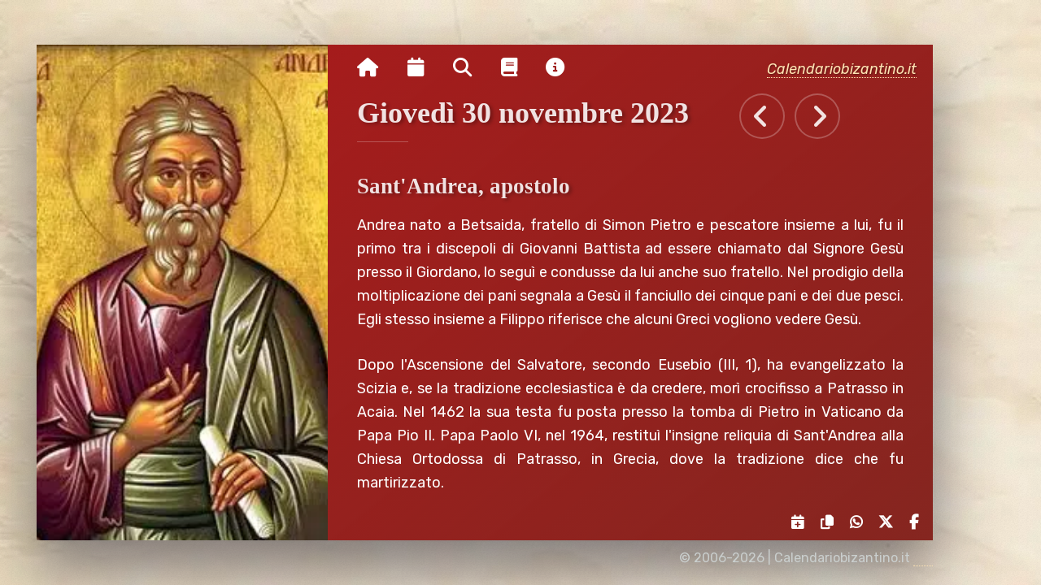

--- FILE ---
content_type: text/html; charset=UTF-8
request_url: https://calendariobizantino.it/Sant'Andrea,_apostolo-4.1701298800.0.html
body_size: 6052
content:
<!DOCTYPE html>
<html lang="it">
<head>
    <meta charset="UTF-8">
    <meta http-equiv="X-UA-Compatible" content="IE=edge">
    <meta name="viewport" content="width=device-width,initial-scale=1,maximum-scale=5,user-scalable=1,viewport-fit=cover">

    <title>Calendariobizantino.it &raquo; Giovedì 30 novembre 2023 &raquo; Sant'Andrea, apostolo</title>
    <meta name="description" content="Andrea nato a Betsaida, fratello di Simon Pietro e pescatore insieme a lui, fu il primo tra i discepoli di Giovanni Battista ad essere chiamato dal Signore Ges�...">
    <link rel="canonical" href="https://calendariobizantino.it/Sant'Andrea,_apostolo-4.1701298800.0.html">

    
    <!-- favicon image -->
    <link rel="icon" sizes="16x16" href="data/images/favicons/favicon-16x16.png">
    <link rel="icon" sizes="32x32" href="data/images/favicons/favicon-32x32.png">


    <!-- start stylesheet -->
    <noscript><link rel="stylesheet" href="/themes/zois/data/css/noscript.css"></noscript>
<link rel="stylesheet" href="/themes/zois/data/css/main.css?v=39">
<link rel="stylesheet" href="/themes/zois/data/css/main_typography.css?v=39">
<link rel="stylesheet" href="/themes/zois/data/css/main_typography_extra.css?v=39">

    <link rel="preconnect" href="https://fonts.googleapis.com">
    <link rel="preconnect" href="https://fonts.gstatic.com" crossorigin="anonymous">
    <link rel="stylesheet" href="https://fonts.googleapis.com/css?family=Source+Sans+Pro:300,400,300i,400i">
    <link href="https://fonts.googleapis.com/css?family=Rubik:300,400,300i,400i&display=swap" rel="stylesheet" type="text/css">
    <link rel="stylesheet" href="https://cdnjs.cloudflare.com/ajax/libs/font-awesome/6.5.0/css/all.min.css" crossorigin="anonymous" referrerpolicy="no-referrer" >	
    <!-- stop stylesheet -->

    
    <!-- Open Graph data -->
    <meta property="og:type" content="website">
    <meta property="og:locale" content="it">
    <meta property="og:site_name" content="Calendariobizantino.it">
    <meta id="og-title" property="og:title" content="Calendariobizantino.it » Giovedì 30 novembre 2023 » Sant'Andrea, apostolo" >
    <meta id="og-description" property="og:description" content="Andrea nato a Betsaida, fratello di Simon Pietro e pescatore insieme a lui, fu il primo tra i discepoli di Giovanni Battista ad essere chiamato dal Signore Ges�..." >
    <meta id="og-url" property="og:url" content="https://calendariobizantino.it/Sant'Andrea,_apostolo-4.1701298800.0.html" >
    <meta id="og-image" property="og:image" content="https://calendariobizantino.it/data/sections/calendario/icons/social/sant_andrea_apostolo.webp" >
    <meta name="theme-color" content="#ece3d2">
    <meta property="og:image:crop" content="top">  


    
    <!-- Twitter X data -->
    <meta id="twt-card" name="twitter:card" content="summary_large_image">
    <meta id="twt-site" name="twitter:site" content="@Calendariobiz">
    <meta id="twt-title" name="twitter:title" content="Calendariobizantino.it » Giovedì 30 novembre 2023 » Sant'Andrea, apostolo">
    <meta id="twt-description" name="twitter:description" content="Andrea nato a Betsaida, fratello di Simon Pietro e pescatore insieme a lui, fu il primo tra i discepoli di Giovanni Battista ad essere chiamato dal Signore Ges�...">
    <meta id="twt-creator" name="twitter:creator" content="@Calendariobiz">
    <meta id="twt-image" name="twitter:image" content="https://calendariobizantino.it/data/sections/calendario/icons/social/sant_andrea_apostolo.webp">
    <meta name="twitter:domain" content="calendariobizantino.it">
    <meta name="twitter:image:alt" content="Calendariobizantino.it » Giovedì 30 novembre 2023 » Sant'Andrea, apostolo">
    <!-- Controllo dell'immagine -->


    
    <!-- Mobile app data -->
    <meta name="mobile-web-app-capable" content="yes" >
    <meta name="android-web-app-capable" content="yes" >
    <meta name="apple-mobile-web-app-title" content="calendario liturgico bizantino" >
    <meta name="apple-mobile-web-app-status-bar-style" content="black-translucent" >
    <link rel="apple-touch-icon" sizes="180x180" href="data/images/favicons/favicon-180x180.png">
    <link rel="apple-touch-icon" sizes="192x192" href="data/images/favicons/favicon-192x192.png">
    <link rel="apple-touch-icon" sizes="400x400" href="data/images/favicons/favicon-400x400.png">
    
    <link rel="manifest" href="manifest.json">


    

    <script type="application/ld+json">
    {
      "@context": "https://schema.org/",
      "@type": "WebSite",
      "name": "Calendariobizantino.it &raquo; Giovedì 30 novembre 2023 &raquo; Sant'Andrea, apostolo",
      "alternateName": "Calendario liturgico bizantino",
      "url": "https://calendariobizantino.it/",
      "creator": "Alberto Ester",
      "isFamilyFriendly": true,
      "sameAs": [
        "https://www.facebook.com/calendariobizantino/",
        "https://x.com/Calendariobiz"
      ],
      "potentialAction": {
        "@type": "SearchAction",
        "target": "https://calendariobizantino.it/cerca={search_term_string}",
        "query-input": "required name=search_term_string"
      }
    }
    </script>

    <script type="application/ld+json">
    {
      "@context": "http://schema.org",
      "@type": "Organization",
      "name": "Calendariobizantino.it",
      "logo": {
        "@type": "ImageObject",
        "url": "https://calendariobizantino.it/data/images/favicons/favicon-400x400.png",
        "width": 400,
        "height": 400
      },
      "sameAs": [
        "https://www.facebook.com/calendariobizantino",
        "https://x.com/Calendariobiz"
      ],
      "alternateName": "calendario liturgico bizantino",
      "foundingDate": "2007-04-08",
      "url": "https://calendariobizantino.it/",
      "contactPoint": [{
        "@type": "ContactPoint",
        "contactType": "Public Engagement",
        "url": "https://calendariobizantino.it/informazioni.html"
      }]
    }
    </script>



    
    <!-- meta tags -->
    <meta name="google-site-verification" content="VLIn1Y69JBz8FtZFUQR6KHJgpwxEZ3RMbY_odlJ-YSg" >
    <meta name="robots" content="index, follow, max-snippet:-1, max-video-preview:-1">
    <meta name="abuseipdb-verification" content="ZhVXV0La" >


</head>
<body class="is-preload" >
  <div id="page-wrapper">
	  <div id="wrapper">

        <div class="panel banner left">
<div class="image span-2" data-position="top center">
<img 
                    loading="lazy" 
                    id="avatar" 
                    onClick="alert('\''+this.title+'\'');" 
                    alt="Icona: Sant'Andrea apostolo 
Origine: sito web - www.goarch.org" 
                    src="https://calendariobizantino.it/data/sections/calendario/icons/sant_andrea_apostolo.webp" 
                    title="Icona: Sant'Andrea apostolo 
Origine: sito web - www.goarch.org"></div>
<div class="content span-4 color1">
<div id="logo"><div class="gohome"><a href="/" title="Vai alla pagina iniziale">Calendariobizantino.it</a></div></div><nav id="menu" aria-label="Menu principale"><div class="menutop"><ul class="icons_menu"><li><a href="/" class="icon solid fa-home" title="Vai alla pagina iniziale" aria-label="Vai alla pagina iniziale"></a></li><li><a href="calendariomensile.html" class="icon solid fa-calendar" title="Visualizza il calendario mensile" aria-label="Visualizza il calendario mensile"></a></li><li><a href="cerca.html" class="icon solid fa-search" title="Ricerca per nome o per data" aria-label="Ricerca per nome o per data"></a></li><li><a href="liturgia.html" class="icon solid fa-book" title="Vai alla pagina delle informazioni liturgiche" aria-label="Vai alla pagina delle informazioni liturgiche"></a></li><li><a href="informazioni.html" class="icon solid fa-circle-info" title="Vai alla pagina delle informazioni del sito" aria-label="Vai alla pagina delle informazioni del sito"></a></li></ul></div></nav><div id="footer-logo"><div class="gohomeb"><a href="/" title="Vai alla pagina iniziale">Calendariobizantino.it</a></div></div><nav id="social-menu" aria-label="Menu social">    <div class="menusocial">
        <ul class="icons">
            <li><a href="crea.html" class="icon solid fa-calendar-plus" title="Servizi di condivisione" aria-label="Servizi di condivisione"></a></li>
            <li><a href="#" onclick="copyLink()" class="icon fa-copy" title="Copia il link negli appunti" aria-label="Copia il link negli appunti"></a></li>
            
            <li><a href="https://wa.me/?text=https://calendariobizantino.it/Sant'Andrea,_apostolo-4.1701298800.0.html" target="_blank" class="icon brands fa-whatsapp" title="Condividi su WhatsApp" aria-label="Condividi su WhatsApp"></a></li>
            
            <li><a href="https://x.com/intent/post?url=https://calendariobizantino.it/Sant'Andrea,_apostolo-4.1701298800.0.html&text=%E2%9C%A8++Calendariobizantino.it+%C2%BB+Gioved%C3%AC+30+novembre+2023+%C2%BB+Sant%27Andrea%2C+apostolo%0A%0A%F0%9F%93%85++Calendario+Liturgico+Bizantino%0A%0A%E2%9C%9D%EF%B8%8F++%40Calendariobiz%0A%0A" target="_blank" class="icon brands fa-x-twitter" title="Condividi su X" aria-label="Condividi su X"></a></li>
            
            <li><a href="http://www.facebook.com/sharer.php?u=https://calendariobizantino.it/Sant'Andrea,_apostolo-4.1701298800.0.html" target="_blank" class="icon brands fa-facebook-f" title="Condividi su Facebook" aria-label="Condividi su Facebook"></a></li>
        </ul>
    </div>
        <script>
        function copyLink() {
            var url = "https://calendariobizantino.it/Sant'Andrea,_apostolo-4.1701298800.0.html";
            var tempInput = document.createElement("input");
            tempInput.style.position = "absolute";
            tempInput.style.left = "-9999px";
            tempInput.value = url;
            document.body.appendChild(tempInput);
            tempInput.select();
            tempInput.setSelectionRange(0, 99999);
            document.execCommand("copy");
            document.body.removeChild(tempInput);
            alert("Link copiato negli appunti: " + url);
        }
    </script></nav><div class="x-scroll">


<article>
          <header><div class="flex-container"><div class="flex-left"><h1 class="major">Giovedì 30 novembre 2023
</h1></div><div class="flex-right"><div class="field third"><a class="button circle icon fa-angle-left" href="Tutti_gli_eventi_di_Mercoledì_29_novembre_2023-3.1701212400.html" title="Tutti gli eventi di Mercoledì 29 novembre 2023" aria-label="Tutti gli eventi di Mercoledì 29 novembre 2023"></a>&nbsp;&nbsp;
<a class="button circle icon fa-angle-right" href="Tutti_gli_eventi_di_Venerdì_1_dicembre_2023-3.1701385200.html" title="Tutti gli eventi di Venerdì 1 dicembre 2023" aria-label="Tutti gli eventi di Venerdì 1 dicembre 2023"></a></div>
</div></div>
          </header><section><h2 class="">Sant'Andrea, apostolo</h2><p>Andrea nato a Betsaida, fratello di Simon Pietro e pescatore insieme a lui, fu il primo tra i discepoli di Giovanni Battista ad essere chiamato dal Signore Ges&ugrave; presso il Giordano, lo segu&igrave; e condusse da lui anche suo fratello. Nel prodigio della moltiplicazione dei pani segnala a Ges&ugrave; il fanciullo dei cinque pani e dei due pesci. Egli stesso insieme a Filippo riferisce che alcuni Greci vogliono vedere Ges&ugrave;.</p> <p>Dopo l&#39;Ascensione del Salvatore, secondo Eusebio (III, 1), ha evangelizzato la Scizia e, se la tradizione ecclesiastica &egrave; da credere, mor&igrave; crocifisso a Patrasso in Acaia. Nel 1462 la sua testa fu posta presso la tomba di Pietro in Vaticano da Papa Pio II. Papa Paolo VI, nel 1964, restitu&igrave; l&#39;insigne reliquia di Sant&#39;Andrea alla Chiesa Ortodossa di Patrasso, in Grecia, dove la tradizione dice che fu martirizzato.</p> <p>La Chiesa patriarcale di Costantinopoli lo venera come suo insigne patrono ed &egrave; particolarmente venerato in tutte le Chiese di tradizione greca.</p> </section><section><h3>Inni</h3><h4 style="text-align: center;"><span style="color:null;">APOLITIKION</span></h4> <p><span style="color:null;"><span style="font-size: 24px;">Ὡ</span></span>&sigmaf; &tau;ῶ&nu; Ἀ&pi;&omicron;&sigma;&tau;ό&lambda;&omega;&nu; &Pi;&rho;&omega;&tau;ό&kappa;&lambda;&eta;&tau;&omicron;&sigmaf;, &kappa;&alpha;ὶ &tau;&omicron;ῦ &Kappa;&omicron;&rho;&upsilon;&phi;&alpha;ί&omicron;&upsilon; &alpha;ὐ&tau;ά&delta;&epsilon;&lambda;&phi;&omicron;&sigmaf;, &tau;ὸ&nu; &Delta;&epsilon;&sigma;&pi;ό&tau;&eta;&nu; &tau;ῶ&nu; ὅ&lambda;&omega;&nu; Ἀ&nu;&delta;&rho;έ&alpha; ἱ&kappa;έ&tau;&epsilon;&upsilon;&epsilon;, &epsilon;ἰ&rho;ή&nu;&eta;&nu; &tau;ῇ &omicron;ἰ&kappa;&omicron;&upsilon;&mu;έ&nu;ῃ &delta;&omega;&rho;ή&sigma;&alpha;&sigma;&theta;&alpha;&iota;, &kappa;&alpha;ὶ &tau;&alpha;ῖ&sigmaf; &psi;&upsilon;&chi;&alpha;ῖ&sigmaf; ἡ&mu;ῶ&nu; &tau;ὸ &mu;έ&gamma;&alpha; ἔ&lambda;&epsilon;&omicron;&sigmaf;.</p> <p><span style="color:null;"><span style="font-size: 24px;">O</span></span>s t&oacute;n Apost&oacute;lon Prot&oacute;klitos, ki&eacute; to&uacute; Koryf&egrave;ou a̓ft&aacute;delfos, t&oacute;n Desp&oacute;tin t&oacute;n &oacute;lon Andr&eacute;a ik&eacute;teve, ir&iacute;nin t&iacute; ikoum&eacute;ni dor&iacute;sasthe, ki&eacute; t&eacute;s psych&eacute;s im&oacute;n t&oacute; m&eacute;ga &eacute;leos.</p> <p><span style="color:null;"><span style="font-size: 24px;">O</span></span><span style="color:#006400;"><span style="font-size: 24px;"> </span></span>Andrea, che fra gli Apostoli fosti chiamato per primo, come fratello del Corifeo, implora dal Signore onnipotente la pace per il mondo e la grande misericordia per le anime nostre.</p> </section><section><h4>Letture</h4><ul><li>Epistola: <a href="#" onclick="openModal('Epistola', '1 Corinti 4,9-16', '&lt;p&gt;Ritengo infatti che Dio abbia messo noi, gli apostoli, all\'ultimo posto, come condannati a morte, poiché siamo diventati spettacolo al mondo, agli angeli e agli uomini.  Noi stolti a causa di Cristo, voi sapienti in Cristo; noi deboli, voi forti; voi onorati, noi disprezzati.  Fino a questo momento soffriamo la fame, la sete, la nudità, veniamo schiaffeggiati, andiamo vagando di luogo in luogo,  ci affatichiamo lavorando con le nostre mani. Insultati, benediciamo; perseguitati, sopportiamo;  calunniati, confortiamo; siamo diventati come la spazzatura del mondo, il rifiuto di tutti, fino ad oggi.&lt;br /&gt;  Non per farvi vergognare vi scrivo queste cose, ma per ammonirvi, come figli miei carissimi.  Potreste infatti avere anche diecimila pedagoghi in Cristo, ma non certo molti padri, perché sono io che vi ho generato in Cristo Gesù, mediante il vangelo.  Vi esorto dunque, fatevi miei imitatori!&lt;/p&gt; ')">1 Corinti 4,9-16</a></li><li>Vangelo: <a href="#" onclick="openModal('Vangelo', 'Giovanni 1,35-51', '&lt;p&gt;Il giorno dopo Giovanni stava ancora là con due dei suoi discepoli e, fissando lo sguardo su Gesù che passava, disse: «&lt;i&gt;Ecco l\'agnello di Dio!&lt;/i&gt;». E i due discepoli, sentendolo parlare così, seguirono Gesù. Gesù allora si voltò e, vedendo che lo seguivano, disse: «&lt;i&gt;Che cercate?&lt;/i&gt;». Gli risposero: «&lt;i&gt;Rabbì (che significa maestro), dove abiti?&lt;/i&gt;». Disse loro: «&lt;i&gt;Venite e vedrete&lt;/i&gt;». Andarono dunque e videro dove abitava e quel giorno si fermarono presso di lui; erano circa le quattro del pomeriggio.&lt;br /&gt; Uno dei due che avevano udito le parole di Giovanni e lo avevano seguito, era Andrea, fratello di Simon Pietro. Egli incontrò per primo suo fratello Simone, e gli disse: «&lt;i&gt;Abbiamo trovato il Messia (che significa il Cristo)&lt;/i&gt;» e lo condusse da Gesù. Gesù, fissando lo sguardo su di lui, disse: «&lt;i&gt;Tu sei Simone, il figlio di Giovanni; ti chiamerai Cefa (che vuol dire Pietro)&lt;/i&gt;».&lt;br /&gt; Il giorno dopo Gesù aveva stabilito di partire per la Galilea; incontrò Filippo e gli disse: «&lt;i&gt;Seguimi&lt;/i&gt;». Filippo era di Betsàida, la città di Andrea e di Pietro. Filippo incontrò Natanaèle e gli disse: «&lt;i&gt;Abbiamo trovato colui del quale hanno scritto Mosè nella Legge e i Profeti, Gesù, figlio di Giuseppe di Nazaret&lt;/i&gt;». Natanaèle esclamò: «&lt;i&gt;Da Nazaret può mai venire qualcosa di buono?&lt;/i&gt;». Filippo gli rispose: «&lt;i&gt;Vieni e vedi&lt;/i&gt;». Gesù intanto, visto Natanaèle che gli veniva incontro, disse di lui: «&lt;i&gt;Ecco davvero un Israelita in cui non c\'è falsità&lt;/i&gt;». Natanaèle gli domandò: «&lt;i&gt;Come mi conosci?&lt;/i&gt;». Gli rispose Gesù: «&lt;i&gt;Prima che Filippo ti chiamasse, io ti ho visto quando eri sotto il fico&lt;/i&gt;». Gli replicò Natanaèle: «&lt;i&gt;Rabbì, tu sei il Figlio di Dio, tu sei il re d\'Israele!&lt;/i&gt;». Gli rispose Gesù: «&lt;i&gt;Perché ti ho detto che ti avevo visto sotto il fico, credi? Vedrai cose maggiori di queste!&lt;/i&gt;». Poi gli disse: «&lt;i&gt;In verità, in verità vi dico: vedrete il cielo aperto e gli angeli di Dio salire e scendere sul Figlio dell\'uomo&lt;/i&gt;».&lt;/p&gt; ')">Giovanni 1,35-51</a></li></ul>  <!-- Modal -->
  <div id="modal" class="color1 span-4" style="display:none; position:fixed; top:50%; left:50%; transform:translate(-50%, -50%); padding:15px; border-radius:10px; box-shadow:0 2px 10px rgba(0,0,1,0.1); z-index:1000;">
        <h3 id="modal-title"></h3>
    <div id="modal-content" style="max-height: 60vh; overflow-y: scroll;"></div>
        <button onclick="closeModal()" style="margin-top: 10px;">Chiudi</button>
  </div>
  <!-- Overlay -->
  <div id="overlay" style="display:none; position:fixed; top:0; left:0; width:100%; height:100%; background:rgba(0,0,2,0.5); z-index:999;" onclick="closeModal()"></div>

  <script>
function openModal(type, title, verse) {
    document.getElementById('modal-title').innerText = type + ": " + title;
    document.getElementById('modal-content').innerHTML = verse;
    document.getElementById('modal').style.display = 'block';
    document.getElementById('overlay').style.display = 'block';
}


  function closeModal() {
      document.getElementById('modal').style.display = 'none';
      document.getElementById('overlay').style.display = 'none';
  }
  </script>
</section><hr><div class="flex-container"><div class="flex-left"></div><div class="flex-right"><div class="field third"><a class="button circle icon fa-angle-left" href="Tutti_gli_eventi_di_Mercoledì_29_novembre_2023-3.1701212400.html" title="Tutti gli eventi di Mercoledì 29 novembre 2023" aria-label="Tutti gli eventi di Mercoledì 29 novembre 2023"></a>&nbsp;&nbsp;
<a class="button circle icon fa-angle-right" href="Tutti_gli_eventi_di_Venerdì_1_dicembre_2023-3.1701385200.html" title="Tutti gli eventi di Venerdì 1 dicembre 2023" aria-label="Tutti gli eventi di Venerdì 1 dicembre 2023"></a></div>
</div></div></article></div>
          </div>
        </div>

        <div class="copyright">&copy; 2006-2026 | Calendariobizantino.it <a href="amministrazione.html" aria-label="amministrazione sito">&ensp;&ensp;&ensp;</a></div>
    </div>
  </div>
  
  <script src="/themes/zois/data/js/main.js" defer></script>

 
</body>
</html>



--- FILE ---
content_type: text/css
request_url: https://calendariobizantino.it/themes/zois/data/css/main.css?v=39
body_size: 2439
content:
/* Reset Globale */
*,
*:before,
*:after {
    margin: 0;
    padding: 0;
    border: 0;
    font-size: 100%;
    font: inherit;
    vertical-align: baseline;
    box-sizing: inherit;
}

/* Tipografia */
h1, h2,
h3, h4, h5 {
  text-wrap: balance;
}

ul[role='list'],
ol[role='list'] {
  list-style: none;
}

blockquote:before, blockquote:after,
q:before, q:after {
    content: '';
    content: none;
}

table {
    border-collapse: collapse;
    border-spacing: 0;
}

mark, input, button,
textarea, select {
  background-color: transparent;
  color: inherit;
  font-family: inherit;
  font-size: inherit;
}

textarea:not([rows]) {
  min-height: 10em;
}

button {
  all: unset;
  box-sizing: border-box;
}

input, select, textarea {
	-moz-appearance: none;
	-webkit-appearance: none;
	-ms-appearance: none;
	appearance: none;
}
:root {
    /* Colori */
    --color-white: #FFFFFF;
    --color-black: #2e2b37;
    --color-copyright: #cacfce;
    --color-copyright-mobile: #969393;
    --color-muted: rgba(255, 255, 255, 0.875);
    --color-accent: #ffe4b4;
    --color-blockquote-border: rgba(255, 255, 255, 0.25);
    --color-gradient-light: rgba(255, 102, 102, 0.2); /* Rosso brillante con trasparenza */
    --color-gradient-dark: rgba(133, 38, 32, 1);      /* Colore dominante */
    --color-fallback0: #660000;
    --color-fallback1: #8f0a0a;

    /* Font */
    --font-body: Rubik, sans-serif;
    --font-heading: Georgia, Verdana, Serif;
    --font-code: "Courier New", monospace;

    /* Dimensioni */
    --font-size-small: 0.9rem;

    /* Line Height */
    --line-height-base: 1.65;
    --line-height-heading: 1.2;

    /* Ombreggiature */
    --box-shadow-desktop: 0 2rem 4rem 0.25rem rgba(46, 43, 55, 0.575);
    --box-shadow-mobile: 0 0.25rem 1.5rem 0.25rem rgba(46, 43, 55, 0.5);
    --box-shadow-none: none;

    /* Ombra del Testo */
    --shadow-text: 3px 2px 4px rgba(0, 0, 0, 0.3);

    /* Trasformazioni */
    --transform-desktop: translateX(2rem);
    --transform-mobile: translateY(1rem);
    --transform-none: none;

    /* Transizioni */
    --transition-opacity: opacity 1s ease-out, transform 0.75s ease-out;
    --transition-delay: 0.25s;
}



/* Pagina */
html {
  width: 100%;
  height: 100%;
  box-sizing: border-box;
  -moz-text-size-adjust: none;
  -webkit-text-size-adjust: none;
  text-size-adjust: none;
}

body {
  line-height: 1;
  display: flex;
  align-items: flex-start;
  justify-content: flex-start;
  width: 100%;
  height: 100%;
  min-height: 30rem;
  overflow-x: hidden;
  overflow-y: auto;
}

body.is-preload {
  visibility: visible; 
}

/* Disabilitare transizioni durante il preload */
body.is-preload * {
  animation: none !important;
  transition: none !important;
}

@keyframes load-spinner {
  0% {
    transform: rotate(0deg);
  }
  100% {
    transform: rotate(360deg);
  }
}

/* Miglioramento accessibilità e rimozione del preloader */
body.is-preload:before {
  transition: opacity 0.1s ease;
  opacity: 0;
  pointer-events: none;
  display: none; /* Rimozione dopo il caricamento */
}

/* Preloader */
body:before {
  content: '';
  display: block;
  position: absolute;
  top: 50%;
  left: 50%;
  width: 4rem;
  height: 4rem;
  margin: -2rem 0 0 -2rem;
  background-image: url("../../images/spinner.webp");
  background-position: center;
  background-repeat: no-repeat;
  background-size: 4rem;
  opacity: 0.3; /* Non nasconde completamente il contenuto */
  pointer-events: none;
  animation: load-spinner 0.8s infinite linear; /* Ridotto il tempo dell'animazione */
  aria-hidden: true; /* Miglioramento accessibilità */
}

/* Sfondo */
body:after {
  content: '';
  display: block;
  position: fixed;
  top: 0;
  left: 0;
  width: 100%;
  height: 100%;
  z-index: -1;
  background-color: #e6d8c4;
  background-image: url("../../images/overlay.webp"), url("../../images/bg.webp");
  background-repeat: repeat, repeat-x;
  background-size: 128px 128px, cover;
  background-attachment: fixed;
}

/* Ottimizzazioni per dispositivi mobili */
@media screen and (max-width: 980px) {
  html, body {
    height: auto;
  }
}



/* Panel */
.panel {
    display: flex;
    flex-grow: 0;
    flex-shrink: 0;
    justify-content: center;
    align-items: stretch;
}

.panel > * {
    position: relative;
    min-width: 10rem;
}

/* Utilizzo di una classe comune per gradienti */
.panel > *.color0,
.panel > *.color1 {
    background-image: linear-gradient(to bottom right, var(--color-gradient-light), var(--color-gradient-dark));
    background-size: cover;
    background-repeat: no-repeat;
    background-position: center;
}

.panel > *.color0,
div.color0 {
    background-color: var(--color-fallback0);
}

.panel > *.color1,
div.color1 {
    background-color: var(--color-fallback1);
}

/* Classi per larghezze specifiche */
.panel .span-0-25 { width: 2.5rem; }
.panel .span-0-5 { width: 5rem; }
.panel .span-0-75 { width: 7.5rem; }
.panel .span-1 { width: 10rem; }
.panel .span-1-25 { width: 12.5rem; }
.panel .span-1-5 { width: 15rem; }
.panel .span-1-75 { width: 17.5rem; }
.panel .span-2 { width: 20rem; }
.panel .span-2-25 { width: 22.5rem; }
.panel .span-2-5 { width: 25rem; }
.panel .span-2-75 { width: 27.5rem; }
.panel .span-3 { width: 30rem; }
.panel .span-3-25 { width: 32.5rem; }
.panel .span-3-5 { width: 35rem; }
.panel .span-3-75 { width: 37.5rem; }
.panel .span-4 { width: 41.5rem; }
.panel .span-4-25 { width: 42.5rem; }
.panel .span-4-5 { width: 45rem; }
.panel .span-4-75 { width: 47.5rem; }
.panel .span-5 { width: 50rem; }
.panel .span-5-25 { width: 52.5rem; }
.panel .span-5-5 { width: 55rem; }
.panel .span-5-75 { width: 57.5rem; }
.panel .span-6 { width: 60rem; }

/* Media Queries */
@media screen and (max-width: 980px) {
    .panel {
        flex-direction: column;
        height: auto;
        width: 100%;
    }

    .panel .span-0-25,
    .panel .span-0-5,
    .panel .span-0-75,
    .panel .span-1,
    .panel .span-1-25,
    .panel .span-1-5,
    .panel .span-1-75,
    .panel .span-2,
    .panel .span-2-25,
    .panel .span-2-5,
    .panel .span-2-75,
    .panel .span-3,
    .panel .span-3-25,
    .panel .span-3-5,
    .panel .span-3-75,
    .panel .span-4,
    .panel .span-4-25,
    .panel .span-4-5,
    .panel .span-4-75,
    .panel .span-5,
    .panel .span-5-25,
    .panel .span-5-5,
    .panel .span-5-75,
    .panel .span-6 {
        width: 100%;
    }
}

/* Panel (Banner) */
.panel.banner {
    align-items: stretch;
}

.panel.banner .content {
    padding: 2.5rem 2rem;
    display: flex;
    flex-direction: column;
    justify-content: center;
}

.panel.banner .content > .actions:last-child {
    margin-bottom: 0;
}

.panel.banner .image {
    flex-grow: 0;
    flex-shrink: 0;
    position: relative;
    border: 0 solid green;
}

.panel.banner .image img {
    object-fit: cover;
    display: block;
    position: absolute;
    top: 0;
    left: 0;
    width: 100%;
    height: 100%;
}

/* Layout per la posizione delle immagini */
.panel.banner.left {
    flex-direction: row;
}

.panel.banner.right {
    flex-direction: row-reverse;
}

/* Media Queries per schermi piccoli */
@media screen and (max-width: 980px) {
    .panel.banner .content {
        padding: 2.8875rem 1.75rem;
        flex-basis: 60%;
    }

    .panel.banner .content > .actions:last-child {
        margin-bottom: 1.5rem;
    }

    .panel.banner .image {
        flex-basis: 40%;
    }

    .panel.banner .content {
        flex-basis: auto;
        min-height: 20rem;
    }

    .panel.banner .image {
        flex-basis: auto;
        height: 36rem;
        z-index: 1;
    }

    .panel.banner.left {
        flex-direction: column;
    }

    .panel.banner.right {
        flex-direction: column-reverse;
    }
}



/* Page Wrapper */

#page-wrapper {
display: flex;
align-items: center;
justify-content: flex-start;
flex-grow: 1;
flex-shrink: 1;
height: 100%;
padding: 2.5rem;
}



@media screen and (max-width: 980px) {

#page-wrapper {
height: auto;
padding: 0.5rem;
}

}

@media screen and (max-width: 480px) {

#page-wrapper {
padding: 0;
height: auto;
}

}




/* Wrapper */
#wrapper {
    display: flex;
    flex-direction: row;
    transition: var(--transition-opacity);
    transition-delay: var(--transition-delay);
    cursor: default;
    position: relative;
    box-shadow: var(--box-shadow-desktop);
}

#wrapper > .copyright {
    position: absolute;
    bottom: -2rem;
    right: 0;
    font-size: var(--font-size-small);
    color: var(--color-copyright);
    background: transparent;
}

#wrapper > .copyright a:hover {
    color: inherit;
}

/* Stato: Dragging */
#wrapper.is-dragging {
    user-select: none;
    cursor: grab;
}

#wrapper.is-dragging * {
    user-select: none;
    cursor: grab;
}

/* Stato: Dragged */
#wrapper.is-dragged * {
    pointer-events: none;
}

/* Stato: Preload */
body.is-preload #wrapper {
    transform: var(--transform-desktop);
    opacity: 0;
}

/* Media Queries */
@media screen and (max-width: 980px) {
    #wrapper {
        flex-direction: column;
        height: auto;
        width: 100%;
        margin: 0 0 5rem 0;
        box-shadow: var(--box-shadow-mobile);
    }

    #wrapper > .copyright {
        top: 0;
        padding: 1rem 0;
        display: block;
        position: relative;
        width: 100%;
        text-align: center;
        color: var(--color-copyright-mobile);
    }

    body.is-preload #wrapper {
        transform: var(--transform-mobile);
    }
}

@media screen and (max-width: 480px) {
    #wrapper {
        box-shadow: var(--box-shadow-none);
    }

    body.is-preload #wrapper {
        transform: var(--transform-mobile);
    }
}



--- FILE ---
content_type: text/css
request_url: https://calendariobizantino.it/themes/zois/data/css/main_typography.css?v=39
body_size: 4011
content:

/* Typography Base */
html {
    font-size: 18pt; /* Fallback per browser senza vmax */
    font-size: 1vmax;
}

body {
    color: var(--color-white);
    font-family: var(--font-body);
    font-size: 1rem;
    font-weight: 400;
    line-height: var(--line-height-base);
}

input, select, textarea {
    font: 0.8rem/var(--line-height-base) var(--font-body);
    color: inherit;
}

a {
    color: inherit;
    border-bottom: dotted 0.4px var(--color-accent);
    text-decoration: none;
    font-weight: 400;
    transition: color 0.2s ease-in-out, border-bottom-color 0.2s ease-in-out;
}

a:hover {
    border-bottom-color: transparent;
    color: var(--color-accent);
}

strong, b {
    color: #FFFFEA;
    font-weight: 400;
    font-size: 1.1rem;
}

em, i {
    font-style: italic;
}

p {
    margin: 0 0 1.5rem 0;
    font-weight: 450;
    color: inherit;
    text-align: justify;
    text-justify: inter-word;
}

/* Blockquote */
blockquote {
    border-left: solid 0.25rem var(--color-blockquote-border);
    font-style: italic;
    margin: 0.3rem 0 0.3rem 0.3rem;
    padding: 0.3rem 0 0.3rem 1.3rem;
}

/* Code */
code {
    background: rgba(255, 255, 255, 0.075);
    border-radius: 0.25rem;
    font: 0.8rem var(--font-code);
    margin: 0 0.25rem;
    padding: 0.25rem 0.65rem;
}

pre {
    font: 0.8rem var(--font-code);
    margin: 0 0 1.5rem 0;
    white-space: pre-wrap;
}

pre code {
    display: block;
    line-height: 1.625;
    padding: 1rem 1.5rem;
    overflow-x: auto;
    margin: 0;
}

hr {
    border: 0;
    border-bottom: solid 2px var(--color-blockquote-border);
    margin: 1.875rem 0;
}

/* Headings */
h1, h2, h3, h4, h5 {
    color: var(--color-muted);
    line-height: var(--line-height-heading);
    margin: 1rem 0;
    font-family: var(--font-heading);
    font-weight: 700;
    text-shadow: var(--shadow-text);
}

h1.major, h2.major, h3.major {
    position: relative;
    margin: 1rem 0 1.875rem 0;
}

h1.major:after, h2.major:after, h3.major:after {
    content: '';
    position: absolute;
    left: 0;
    width: 3.5rem;
    height: 0.1rem;
    background-color: var(--color-blockquote-border);
    bottom: -0.8rem;
}

h1 { font-size: 2rem; }
h2 { font-size: 1.5rem; }
h3, h4, h5 { font-size: 1.3rem; }

/* Stile personalizzato per h1 calendario mensile */
h1.title-h1 {
    font-size: 3rem;
    font-family: var(--font-heading);
    font-weight: 700;
    line-height: var(--line-height-heading);
    margin: 1rem 0 1.875rem 0;
    color: var(--color-muted);
    text-shadow: var(--shadow-text);
}

/* Media Queries */
@media screen and (max-width: 1980px) {
    html {
        font-size: 14pt;
        font-size: 1.5vmax;
    }
}



@media screen and (max-width: 1280px) {
    html {
        font-size: 13pt;
        font-size: 1.4vmax;
    }
}

@media screen and (max-width: 980px) {
    html {
        font-size: 12pt;
    }
    h1.title-h1 {
        font-size: 2rem;
    }
    p {
        font-size: 1.2rem;
    }
}

@media screen and (max-width: 360px) {
    html {
        font-size: 12pt;
    }
    h1.title-h1 {
        font-size: 1.9rem;
    }
    a {
        font-size: 0.95rem;
        line-height: 1.7;
    }
    p {
        font-size: 1.2rem;
    }
}




/* Table */
.table-wrapper {
    overflow-x: hidden;
}

table {
    margin: 0 0 1rem 0;
    width: 100%;
}

table tbody tr {
    border: solid 1px var(--color-blockquote-border); /* Utilizzo della variabile per il colore del bordo */
    border-left: 0;
    border-right: 0;
}

table tbody tr:nth-child(2n + 1) {
    background-color: rgba(255, 255, 255, 0.075); /* Colore di sfondo alternato */
}

table td {
    padding: 0.5rem;
}

table th {
    color: var(--color-muted); /* Utilizzo del colore muted */
    text-align: left;
    vertical-align: top;
}

table thead {
    border-bottom: solid 2px var(--color-blockquote-border); /* Utilizzo della variabile per il bordo */
}

table tfoot {
    border-top: solid 2px var(--color-blockquote-border); /* Utilizzo della variabile per il bordo */
}

/* Table Alternativa */
table.alt {
    border-collapse: separate;
}

table.alt tbody tr td {
    border: solid 1px var(--color-blockquote-border); /* Utilizzo della variabile per il colore del bordo */
    border-left-width: 0;
    border-top-width: 0;
}

table.alt tbody tr td:first-child {
    border-left-width: 1px;
}

table.alt tbody tr:first-child td {
    border-top-width: 1px;
}

table.alt thead {
    border-bottom: 0;
}

table.alt tfoot {
    border-top: 0;
}


/* Form */
form {
margin-bottom: 1.5rem;
}


/* Label */
label {
    color: var(--color-muted); /* Uso del colore definito in root */
    display: block;
    font-family: Arial, Helvetica, sans-serif;
    font-size: 0.8rem;
    font-weight: 700;
    margin: 0 0 0.5rem 0;
}

/* Input, Select, Textarea */
input[type="text"],
input[type="password"],
input[type="email"],
input[type="tel"],
input[type="number"],
select,
textarea {
		-moz-appearance: none;
		-webkit-appearance: none;
		-ms-appearance: none;
		appearance: none;
    background: transparent;
    border: 2px solid var(--color-blockquote-border);
    border-radius: 0.25rem;
    color: inherit;
    display: block;
    outline: 0;
    padding: 0 0.75rem;
    width: auto;
    height: 2.5rem;
}

/* Focus: Cambia colore del bordo */
input:focus,
select:focus,
textarea:focus {
    border-color: var(--color-accent);
}

/* Textarea specifico */
textarea {
    padding: 0.75rem 1rem;
    height: auto;
    background: transparent;
    color: inherit;
}


/* Select dropdown */
select {
		background-image: url("data:image/svg+xml;charset=utf8,%3Csvg xmlns='http://www.w3.org/2000/svg' width='40' height='40' preserveAspectRatio='none' viewBox='0 0 40 40'%3E%3Cpath d='M9.4,12.3l10.4,10.4l10.4-10.4c0.2-0.2,0.5-0.4,0.9-0.4c0.3,0,0.6,0.1,0.9,0.4l3.3,3.3c0.2,0.2,0.4,0.5,0.4,0.9 c0,0.4-0.1,0.6-0.4,0.9L20.7,31.9c-0.2,0.2-0.5,0.4-0.9,0.4c-0.3,0-0.6-0.1-0.9-0.4L4.3,17.3c-0.2-0.2-0.4-0.5-0.4-0.9 c0-0.4,0.1-0.6,0.4-0.9l3.3-3.3c0.2-0.2,0.5-0.4,0.9-0.4S9.1,12.1,9.4,12.3z' fill='rgba(255, 255, 255, 0.25)' /%3E%3C/svg%3E");
    background-color: transparent;
    background-size: 1.25rem;
    background-repeat: no-repeat;
    background-position: calc(100% - 1rem) center;
    padding-right: 2.5rem;
    color: inherit;
    text-overflow: ellipsis;
}

/* Risolve il problema dello sfondo bianco */
select option {
    background-color: var(--color-black);
    color: var(--color-white);
}

select:hover {
    outline: none;
    border-color: var(--color-accent);
}
/* Placeholder styling */
::placeholder {
    color: rgba(255, 255, 255, 0.5);
    opacity: 1;
}

/* Campi data e ora */
input[type="date"],
input[type="time"],
input[type="datetime-local"] {
    appearance: none;
    background: transparent;
    border: 2px solid var(--color-blockquote-border);
    border-radius: 0.25rem;
    color: inherit;
    display: block;
    outline: 0;
    padding: 0 0.75rem;
    width: auto;
    height: 2.5rem;
}

input[type="date"]:focus,
input[type="time"]:focus,
input[type="datetime-local"]:focus {
    border-color: var(--color-accent);
}

/* Campi nascosti */
input[type="hidden"] {
    display: none;
}

/* Caricamento file */
input[type="file"] {
    appearance: none;
    background: var(--color-blockquote-border);
    border: 2px solid var(--color-blockquote-border);
    border-radius: 0.25rem;
    color: var(--color-muted);
    cursor: pointer;
    display: block;
    font-size: 0.8rem;
    padding: 0.5rem;
    width: 100%;
}

input[type="file"]:hover {
    background: rgba(255, 255, 255, 0.5);
    color: #2e2b37;
}

input[type="file"]:focus {
    outline: none;
    border-color: var(--color-accent);
}

/* Bottone true/false */
button.toggle {
    appearance: none;
    background: var(--color-accent);
    border: 2px solid var(--color-accent);
    border-radius: 0.25rem;
    color: var(--color-muted);
    cursor: pointer;
    display: inline-block;
    font-size: 1rem;
    font-weight: 700;
    line-height: 2.5rem;
    padding: 0 1.5rem;
    text-align: center;
    text-decoration: none;
    transition: background-color 0.3s ease, color 0.3s ease;
}

button.toggle.active {
    background: rgba(255, 255, 255, 0.5);
    border-color: var(--color-accent);
    color: var(--color-accent);
}

button.toggle:focus {
    outline: none;
    border-color: var(--color-accent);
    box-shadow: 0 0 0 2px var(--color-accent);
}

/* Stile per le checkbox */
input[type="checkbox"] {
    appearance: none;
    width: 1.5rem;
    height: 1.5rem;
    margin: 0;
    cursor: pointer;
    border: 2px solid var(--color-accent);
    border-radius: 0.25rem;
    background: rgba(255, 255, 255, 0.1);
    transition: all 0.3s ease;
}

/* Checkbox selezionata */
input[type="checkbox"]:checked {
    background: var(--color-gradient-light);
    border-color: var(-color-accent);
    position: relative;
}

/* Spunta */
input[type="checkbox"]:checked::after {
    content: "";
    position: absolute;
    width: 0.5rem;
    height: 0.8rem;
    border: solid var(--color-accent);
    border-width: 0 0.2rem 0.2rem 0;
    transform: rotate(45deg);
    left: 0.4rem;
    top: 0.2rem;
}

/* Stile per il label associato */
input[type="checkbox"] + label {
    margin-left: 0.5rem;
    cursor: pointer;
    font-weight: 300;
    color: var(--color-muted);
}


/* Icon */

.icon {
text-decoration: none;
position: relative;
border-bottom: none;
}

.icon:before {
-moz-osx-font-smoothing: grayscale;
-webkit-font-smoothing: antialiased;
display: inline-block;
font-style: normal;
font-variant: normal;
text-rendering: auto;
line-height: 1;
text-transform: none !important;
font-family: 'Font Awesome 6 Free';
font-weight: 900;
}

.icon > .label {
display: none;
}

.icon:before {
line-height: inherit;
}

.icon.solid:before {
font-weight: 900;
}

.icon.brands:before {
font-family: 'Font Awesome 6 Brands';
}

/* Sezione base delle immagini */
.image {
display: inline-block;
position: relative;
border: 0;
z-index: 1;
}

/* Overlay filtrato */
.image.filtered:after {
background-image: url("../../images/overlay.webp"), linear-gradient(45deg, rgba(114, 97, 147, 0.25) 25%, rgba(227, 123, 124, 0.25) 50%, rgba(255, 228, 180, 0.25));
background-size: 128px 128px, auto;
pointer-events: none;
content: '';
position: absolute;
top: 0;
left: 0;
width: 100%;
height: 100%;
opacity: 1;
z-index: 1;
}

.image.filtered.tinted:after {
background-image: url("../../images/overlay.webp"), linear-gradient(45deg, rgba(114, 97, 147, 0.25) 25%, rgba(227, 123, 124, 0.25) 50%, rgba(255, 228, 180, 0.25)), linear-gradient(0deg, rgba(0, 0, 0, 0.125), rgba(0, 0, 0, 0.125));
background-size: 128px 128px, auto, auto;
}

/* Gestione delle immagini con posizionamento */
.image[data-position] img {
object-fit: cover;
display: block;
position: absolute;
top: 0;
left: 0;
width: 100%;
height: 100%;
}

.image[data-position="top left"] img,
.image[data-position="top"] img,
.image[data-position="top right"] img,
.image[data-position="right"] img,
.image[data-position="bottom right"] img,
.image[data-position="bottom"] img,
.image[data-position="bottom left"] img,
.image[data-position="left"] img,
.image[data-position="center"] img,
.image[data-position="25% 25%"] img,
.image[data-position="75% 25%"] img,
.image[data-position="75% 75%"] img,
.image[data-position="25% 75%"] img {
object-position: var(--position, center); /* Variabile CSS per posizione */
}

/* Default display delle immagini */
.image img {
display: block;
}

/* Immagini laterali */
.image.left, .image.right {
max-width: 40%;
}

.image.left img, .image.right img {
width: 100%;
}

.image.left {
float: left;
padding: 0 1.5rem 1rem 0;
top: 0.25rem;
}

.image.right {
float: right;
padding: 0 0 1rem 1.5rem;
top: 0.25rem;
}

/* Immagini adattabili */
.image.fit {
display: block;
margin: 0 0 1.5rem 0;
width: 100%;
}

.image.fit img {
width: 100%;
}

/* Immagini principali */
.image.main {
display: block;
margin: 0 0 2.25rem 0;
width: 100%;
}

.image.main img {
width: 100%;
}




/* List */

ol {
list-style: decimal-leading-zero;
margin: 0 0 1.5rem 0;
padding-left: 1.2rem;
}

ol li {
padding-left: 0.25rem;
}

ul {
list-style: disc;
margin: 0 0 1.9rem 0;
padding-left: 1rem;
line-height: 2;
}

ul li {
padding-left: 0.5rem;
}

ul.alt {
list-style: square;
list-style-position: outside;
margin: 0;
padding-left: 1.25rem; /* Aggiunge spazio a sinistra per mostrare il bullet */
}

ul.alt li {
border-top: solid 1px rgba(255, 255, 255, 0.25);
padding: 0.5rem 0;
color: #fffecc;
}

ul.alt li:first-child {
border-top: 0;
padding-top: 0;
}


dl {
margin: 0 0 1.5rem 0;
}

dl dt {
display: block;
font-weight: 400;
margin: 0 0 0.75rem 0;
}

dl dd {
margin-left: 1.5rem;
}


/* Actions */

ul.actions {
margin: 0; 
padding: 0;
display: flex;
cursor: default;
list-style: none;
width: auto;
}

ul.actions li {
padding: 0.5rem 0 0 0.5rem;
vertical-align: middle;
}


ul.actions.special {
justify-content: center;
border: 0px solid #fff;
}

ul.actions.special li:first-child {
padding-left: 0;
}





/* Button */

input[type="submit"],
input[type="reset"],
input[type="button"],
button,
.button {
appearance: none;
transition: background-color 0.2s ease-in-out, box-shadow 0.2s ease-in-out, color 0.2s ease-in-out;
background-color: transparent;
border: 0;
border-radius: 0.25rem;
box-shadow: inset 0 0 0 2px rgba(255, 255, 255, 0.25);
color: rgba(255, 255, 255, 0.875) !important;
cursor: pointer;
display: inline-block;
font-family: Arial, Helvetica, sans-serif;
font-size: 0.6rem;
font-weight: 700;
height: 2.75rem;
letter-spacing: 0.15rem;
line-height: 2.75rem;
padding: 0 1.65rem 0 1.65rem;
text-align: center;
text-decoration: none;
text-transform: uppercase;
white-space: nowrap;
margin-left: 3rem;
}

input[type="submit"]:first-child,
input[type="reset"]:first-child,
input[type="button"]:first-child,
button:first-child,
.button:first-child {
    margin-left: 0; /* Rimuove il margine sinistro solo per il primo bottone */
}
input[type="submit"]:nth-child(2),
input[type="reset"]:nth-child(2),
input[type="button"]:nth-child(2),
button:nth-child(2),
.button:nth-child(2) {
    margin-left: 0; /* Rimuove il margine sinistro solo per il secondo bottone */
}

input[type="submit"]:hover,
input[type="reset"]:hover,
input[type="button"]:hover,
button:hover,
.button:hover {
box-shadow: inset 0 0 0 2px #ffe4b4;
color: #ffe4b4 !important;
}

input[type="submit"]:active,
input[type="reset"]:active,
input[type="button"]:active,
button:active,
.button:active {
background-color: rgba(255, 228, 180, 0.125);
}

input[type="submit"].icon:before,
input[type="reset"].icon:before,
input[type="button"].icon:before,
button.icon:before,
.button.icon:before {
display: inline-block;
position: relative;
top: -0.075rem;
vertical-align: middle;
font-size: 0.8rem;
margin: 0 0.375rem 0 -0.325rem;
}

input[type="submit"].icon.circle,
input[type="reset"].icon.circle,
input[type="button"].icon.circle,
button.icon.circle,
.button.icon.circle {
position: relative;
width: 3.125rem;
height: 3.125rem;
line-height: 3.125rem;
text-indent: 3.125rem;
border-radius: 100%;
overflow: hidden;
padding: 0;
letter-spacing: 0;
}

input[type="submit"].icon.circle:before,
input[type="reset"].icon.circle:before,
input[type="button"].icon.circle:before,
button.icon.circle:before,
.button.icon.circle:before {
display: block;
position: absolute;
top: 0;
left: 0;
width: inherit;
height: inherit;
font-size: 1.25rem;
line-height: inherit;
margin: 0;
text-indent: 0;
}

input[type="submit"].icon.circle.fa-angle-left:before,
input[type="reset"].icon.circle.fa-angle-left:before,
input[type="button"].icon.circle.fa-angle-left:before,
button.icon.circle.fa-angle-left:before,
.button.icon.circle.fa-angle-left:before {
position: relative;
left: -0.1rem;
font-size: 1.75rem;
}

input[type="submit"].icon.circle.fa-angle-right:before,
input[type="reset"].icon.circle.fa-angle-right:before,
input[type="button"].icon.circle.fa-angle-right:before,
button.icon.circle.fa-angle-right:before,
.button.icon.circle.fa-angle-right:before {
position: relative;
left: 0.1rem;
font-size: 1.75rem;
}

input[type="submit"].fit,
input[type="reset"].fit,
input[type="button"].fit,
button.fit,
.button.fit {
width: 100%;
}

input[type="submit"].small,
input[type="reset"].small,
input[type="button"].small,
button.small,
.button.small {
font-size: 0.4rem;
height: 1.875rem;
line-height: 1.875rem;
padding: 0 1.25rem 0 1.4rem;
}

input[type="submit"].large,
input[type="reset"].large,
input[type="button"].large,
button.large,
.button.large {
font-size: 0.8rem;
height: 3.3125rem;
line-height: 3.3125rem;
padding: 0 2rem 0 2.15rem;
}

input[type="submit"].primary,
input[type="reset"].primary,
input[type="button"].primary,
button.primary,
.button.primary {
background-color: white;
box-shadow: none;
color: #2e2b37 !important;
}

input[type="submit"].primary.color1,
input[type="reset"].primary.color1,
input[type="button"].primary.color1,
button.primary.color1,
.button.primary.color1 {
color: #726193 !important;
}

input[type="submit"].primary.color2,
input[type="reset"].primary.color2,
input[type="button"].primary.color2,
button.primary.color2,
.button.primary.color2 {
color: #e37b7c !important;
}

input[type="submit"].primary.color3,
input[type="reset"].primary.color3,
input[type="button"].primary.color3,
button.primary.color3,
.button.primary.color3 {
color: #ffe4b4 !important;
}

input[type="submit"].primary.color4,
input[type="reset"].primary.color4,
input[type="button"].primary.color4,
button.primary.color4,
.button.primary.color4 {
color: #353865 !important;
}

input[type="submit"].primary:hover,
input[type="reset"].primary:hover,
input[type="button"].primary:hover,
button.primary:hover,
.button.primary:hover {
background-color: #ffe4b4;
}

input[type="submit"].primary:active,
input[type="reset"].primary:active,
input[type="button"].primary:active,
button.primary:active,
.button.primary:active {
background-color: #fdd997;
}

input[type="submit"].disabled, input[type="submit"]:disabled,
input[type="reset"].disabled,
input[type="reset"]:disabled,
input[type="button"].disabled,
input[type="button"]:disabled,
button.disabled,
button:disabled,
.button.disabled,
.button:disabled {
pointer-events: none;
cursor: default;
opacity: 0.5;
}

/* Button Circle Hover */
input[type="submit"].icon.circle:hover,
input[type="reset"].icon.circle:hover,
input[type="button"].icon.circle:hover,
button.icon.circle:hover,
.button.icon.circle:hover {
    background-color: rgba(255, 255, 255, 0.15); /* Leggera evidenziazione */
    box-shadow: inset 0 0 0 2px var(--color-accent); /* Cambia il colore del bordo */
    color: var(--color-accent) !important; /* Colore del testo evidenziato */
    transition: background-color 0.3s ease, box-shadow 0.3s ease, color 0.3s ease;
}



--- FILE ---
content_type: text/css
request_url: https://calendariobizantino.it/themes/zois/data/css/main_typography_extra.css?v=39
body_size: 1193
content:
/* -------------------------------- */
/* Stili Globali s                  */
/* -------------------------------- */

html {
    scrollbar-width: thin;
    scrollbar-gutter: overflow;
    scrollbar-color: var(--color-accent) transparent;
  }


.gohome, .gohomeb, .gohomec {
    position: absolute;
    height: auto;
    border: 0;
    display: block;
}

.gohome {
    top: 0;
    right: 0;
    padding: 15px 20px 0 0;
}

.gohomeb {
    bottom: 0;
    left: 0;
    padding: 10px;
    display: none;
}

.gohomec {
    bottom: 0;
    right: 0;
    padding: 20px;
    display: none;
}

.gohome a, .gohomeb a, .gohomec a {
    font-family: var(--font-body);
    font-size: 1rem;
    color: var(--color-accent);
    font-style: italic;
    text-shadow: 1px 1px 2px rgba(0, 0, 0, 0.4);
}

.x-scroll {
    -webkit-overflow-scrolling: touch;
    scrollbar-width: thin;
    scrollbar-gutter: overflow;
    scrollbar-color: var(--color-accent) transparent;
    overflow-x: hidden;
    overflow-y: auto;
    width: 100%;
    padding: 0;
    margin: 0;
    border: 0;
}

.x-scrollb {
    overflow: hidden;
    width: 100%;
    padding: 0;
    display: flex;
    box-sizing: border-box;
}

ul.bb, ul.cc {
    list-style: none;
    padding: 0;
    font-size: 1rem;
}

ul.bb li {
    padding-left: 1rem;
    background: url("../../images/bbr.gif") no-repeat 0px 15px;
}

ul.cc li {
    background: url('data:image/svg+xml,%3Csvg%20xmlns%3D%22http%3A%2F%2Fwww.w3.org%2F2000%2Fsvg%22%20viewBox%3D%220%200%20100%20100%22%20width%3D%221em%22%20height%3D%221em%22%3E%3Crect%20x%3D%2240%22%20y%3D%2210%22%20width%3D%2220%22%20height%3D%2280%22%20fill%3D%22%23ffe4b4%22%2F%3E%3Crect%20x%3D%2210%22%20y%3D%2240%22%20width%3D%2280%22%20height%3D%2220%22%20fill%3D%22%23ffe4b4%22%2F%3E%3C%2Fsvg%3E') no-repeat left 0.8em;
    padding-left: 1.5rem;
    background-size: 0.9em 0.9em;
}

ul.bb li a,
ul.cc li a {
    font-weight: 500;
}

ul.bb li a {
    font-size: 1.1rem;
}

ul.cc li a {
    font-size: 1.3rem;
}

.flex-container {
    display: flex;
    width: 100%;
    margin: 0;
    padding: 0;
}

.flex-left, .flex-right {
    display: flex;
    align-items: center;
    justify-content: left;
    margin: 0;
    padding: 0;
}

.flex-left {
    width: 70%;
}

.flex-right {
    width: 30%;
}

.container, .column {
    margin: 0;
    padding: 0;
    box-sizing: border-box;
    align-items: center;
}

.container {
    display: flex;
    width: 100%;
    gap: 10px;
}

.column {
    flex: 1;
    justify-content: center;
}

ul.icons_menu, ul.icons {
    cursor: default;
    list-style: none;
    padding-left: 0;
    display: flex;
}

ul.icons_menu li,
ul.icons li {
    display: inline-block;
}

ul.icons_menu li {
    font-size: 1.3rem;
    padding: 0 2rem 0 0;
}

ul.icons_menu li:last-child,
ul.icons li:last-child {
    padding-right: 0;
}

ul.icons li .icon:before {
    font-size: 1rem;
    padding: 0 0 0 0.6rem;
}

.menutop {
    position: absolute;
    display: inline-block;;
    margin:0;
    padding:0;
    top: 0.2rem;
    left: 2rem;
    height: 50px;
}

.menusocial {
    position: absolute;
    margin:0;
    padding:0;
    bottom: 0.5rem;
    right: 1rem;
    display: flex;
    height: 40px;
}

.button.icon.circle.fa-angle-left:before {
    position: relative;
    left: -0.1rem;
    font-size: 1.9rem;
}

.button.icon.circle.fa-angle-right:before {
    position: relative;
    left: 0.1rem;
    font-size: 1.9rem;
}

/* Altezza del wrapper */
#wrapper {
    height: 24rem;
}
/* Media Queries */
@media screen and (max-width: 3840px) {
    #wrapper {
        height: 46rem;
    }
}
/* Media Queries */
@media screen and (max-width: 1980px) {
    #wrapper {
        height: 30rem;
    }
}
/* Media Queries */
@media screen and (max-width: 1680px) {
    #wrapper {
        height: 31rem;
    }
}

@media screen and (max-width: 1499px) {
    #wrapper {
        height: 27rem;
    }
}

@media screen and (max-width: 1280px) {
    #wrapper {
        height: 34rem;
    }
    .menusocial {
        bottom: 0;
    }
}

@media screen and (max-width: 980px) {
    .gohome {
        display: none;
    }

    .gohomeb, .gohomec {
        display: block;
    }

    .x-scroll {
        padding-right: 0;
    }

    .container {
        flex-direction: column;
    }

    .column {
        width: 100%;
    }

    ul.actions.special.second {
        justify-content: left;
    }
    ul.bb li {
        padding-left: 1rem;
        background: url("../../images/bbr.gif") no-repeat 0px 7px;
    }

}

@media screen and (max-width: 480px) {
    .flex-container {
        flex-direction: column;
    }

    .flex-left, .flex-right {
        width: 100%;
        justify-content: left;
    }
    ul.icons_menu li {
        font-size: 1.5rem;
        
    }
    ul.icons li .icon:before {
        font-size: 1.1rem;
        
    }

    .gohomeb a {
        font-size: 0.8rem;
        padding-bottom: -0.1rem;
    }
    
    ul.cc li a {
        font-size: 1.1rem;
    }

    @-moz-document url-prefix() {
      ul.icons_menu li {
          font-size: 1.5rem;
          padding-top: 0rem;
      }
      ul.icons li .icon:before {
          font-size: 1rem;
      }
      .menusocial {
          bottom:0;
      }
      .gohomeb a {
          font-size: 0.7rem; /* Valore più basso per Firefox Mobile */
      }
    }
}



--- FILE ---
content_type: application/javascript
request_url: https://calendariobizantino.it/themes/zois/data/js/main.js
body_size: 358
content:
window.addEventListener('load', function () {
  setTimeout(() => {
      document.body.classList.remove('is-preload');
  }, 300);

	// Polyfill per object-fit (opzionale).
	if (!('objectFit' in document.documentElement.style)) {
		document.querySelectorAll('.image[data-position]').forEach(function (el) {
			const img = el.querySelector('img');
			if (img) {
				el.style.backgroundImage = `url('${img.src}')`;
				el.style.backgroundPosition = el.dataset.position;
				el.style.backgroundSize = 'cover';
				el.style.backgroundRepeat = 'no-repeat';
				img.style.opacity = 0;
			}
		});
	}

	// Scroll animato per link interni.
	document.querySelectorAll('a[href^="#"]').forEach(function (link) {
		link.addEventListener('click', function (event) {
			const href = link.getAttribute('href');
			if (href === '#' || href === '') return;

			const target = document.querySelector(href);
			if (target) {
				event.preventDefault();
				target.scrollIntoView({
					behavior: 'smooth',
				});
			}
		});
	});
});

